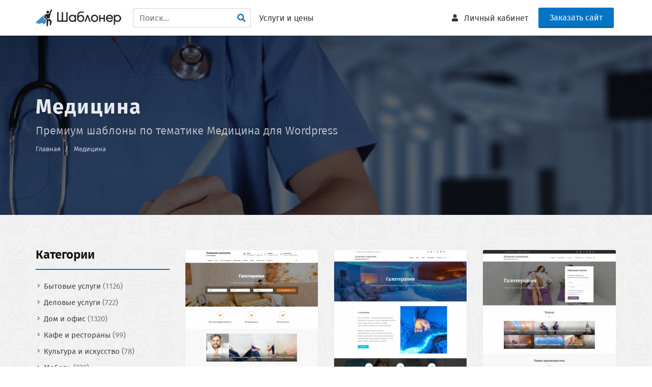

--- FILE ---
content_type: text/html; charset=UTF-8
request_url: https://shabloner.ru/theme/medicina_i_zdravoohranenie?
body_size: 47592
content:
<!DOCTYPE html>
<html dir="ltr">
<head>
	<!-- Заголовок
	============================================= -->
	<title>Шаблоны сайтов: Медицина для WordPress</title>

	<meta http-equiv="content-type" content="text/html; charset=utf-8" />
	
	<meta name="description" content="Премиум шаблоны по тематике Медицина для Wordpress">
    <meta name="keywords" content="Медицина Wordpress, шаблоны сайтов Медицина, шаблоны сайтов Медицина wordpress, Медицина вордпресс">

	<link rel="stylesheet" href="https://shabloner.ru/template2/css/bootstrap.min.css" type="text/css" />
	<link rel="stylesheet" href="https://shabloner.ru/template2/style.min.css" type="text/css" />
	<link rel="stylesheet" href="https://shabloner.ru/template2/css/animate.css" type="text/css" />
	<link href="https://shabloner.ru/template2/firasans/firasans.css" rel="stylesheet">
	<link rel="icon" href="https://shabloner.ru/favicon.ico" type="image/x-icon">
	<!-- Stylesheets
	============================================= -->
	
	<link rel="stylesheet" href="https://shabloner.ru/template2/css/dark.css" type="text/css" />
	<link rel="stylesheet" href="https://shabloner.ru/template2/css/font-icons.css" type="text/css" />
	<link rel="stylesheet" href="https://shabloner.ru/template2/css/magnific-popup.css" type="text/css" />

	<link rel="stylesheet" href="https://shabloner.ru/template2/one-page/css/et-line.css" type="text/css" />

	<link rel="stylesheet" href="https://shabloner.ru/template2/css/responsive.css" type="text/css" />
	<meta name="viewport" content="width=device-width, initial-scale=1" />

	<link rel="stylesheet" href="https://shabloner.ru/template2/css/colors.css" type="text/css" />

	<!-- Specific Stylesheet -->
	<link rel="stylesheet" href="https://shabloner.ru/template2/css/fonts.css" type="text/css" />
	<link rel="stylesheet" href="https://shabloner.ru/template2/demos/course/course.css" type="text/css" />
	
	<link rel="stylesheet" href="https://shabloner.ru/template2/plugins/jquery.fancybox-1.3.4/fancybox/jquery.fancybox-1.3.4.css" type="text/css" />
	<link rel="stylesheet" href="https://shabloner.ru/template2/shabloner.css" type="text/css" />


</head>

<body class="stretched no-transition"> <!--  -->

	<!-- Document Wrapper
	============================================= -->
	<div id="wrapper" class="clearfix">

		<!--
<div id="top-bar" class="center dark" style="background-color: #256ba5;">
	<p class="mb-0 text-white" style="font-size: 14px;">Holisticly cultivate multifunctional quality vectors after Mobile SDK.<a href="#" class="ml-2 font-primary font-weight-bold text-white"><u>Learn More</u> ›</a></p>
</div>
-->


	<!-- Header
		============================================= -->
		<header id="header" class="static-sticky ">

			<div id="header-wrap">

				<div class="container clearfix">

					<div id="primary-menu-trigger"><i class="icon-reorder"></i></div>

					<!-- Logo
					============================================= -->
					<div id="logo">
						<a href="/" class="standard-logo"><img style="height:70px" src="https://shabloner.ru/template2/images/logo.png" ></a>
						<a href="/" class="retina-logo"><img src="https://shabloner.ru/template2/images/logo_retina.png" ></a>
					</div>


					<nav id="primary-menu" class="left-menu" >

					<ul>
						<li class="nav-item" style="padding-top:16px;">
						<form id="search-top" action="/" method="get">
						<input type="input" name="search" class="form-control" value="" placeholder="Поиск...">
							
						</form>
						<i onclick="$('#search-top').submit()" style="position: absolute; top: 23px; right: 10px; " class="icon-search color pointer"></i>
						</li>
		<li class="nav-item">
	<a class="nav-link" href="/page/prices">Услуги и цены</a>
	</li>
		
						
						
					</ul>
					
					</nav>
	<!--<div class="phone-block" >
		<a class="tel-link" href="tel:+79160634235">+7 (916) 063-42-35</a>
	
		<div class="clearfix center" style="line-height: 1;">
		<small class="text-muted">Пн-Пт с 10:00 до 19:00 (МСК)</small>
		</div>
	
		<div class="callback clearfix center" >
		<small class=""><a href="#" onclick="modal_dialog_open('callback', 'page=%2Ftheme%2Fmedicina_i_zdravoohranenie%3F'); return false;">Обратный звонок</a></small>
		</div>
	
	</div>
	-->
	<div class="order-btn" style="">
	<a target="_blank" href="/quiz_site" class="button button-3d button-rounded bigger-100" style="font-size: 16px;" >Заказать сайт</a>
	</div>

	
	

					<!-- Primary Navigation
					============================================= -->
					<nav id="primary-menu">

						<ul>
	


						
						
	
	<li class="nav-item account-link">
	<a class="nav-link" href="/account"><i class="icon-user"></i><text> Личный кабинет</text></a>
	</li>
						

						</ul>




					</nav><!-- #primary-menu end -->
	
	
				</div>

			</div>

		</header><!-- #header end -->
	





		<!-- Content
		============================================= -->
		<section id="content" style="overflow: visible;">

			<div class="content-wrap nobottompadding notoppadding">
			
		
				<!-- Page Title
		============================================= -->
		<section id="page-title" class="page-title-parallax page-title-dark" style="background-image: url('/template2/images/cats/24066110539933152_e310.jpg'); background-size: cover; padding: 120px 0; background-position-y: center;"  >
<div class="overfill" style="background-color: rgba(0, 0, 0, 0.60);"></div>

			<div class="container clearfix">
				<h1 class="t700">Медицина</h1>
				<span>Премиум шаблоны по тематике Медицина для Wordpress</span>
				<ol class="breadcrumb themes mt-10">
									<li class="breadcrumb-item " >
					<a href="/">Главная</a>
					</li>
									<li class="breadcrumb-item active" aria-current="page">
					<a href="">Медицина</a>
					</li>
									
				</ol>
			</div>

		</section><!-- #page-title end -->



<div class="section notopmargin parallax nobottommargin" style="padding: 60px 0 60px; background-image: url('https://shabloner.ru/template2/demos/course/images/icon-pattern.jpg'); background-size: auto; background-repeat: repeat"  data-bottom-top="background-position:0px 100px;" data-top-bottom="background-position:0px -500px;">

	<div class="container">
		<div class="row">
			<div class="col-3 d-none d-lg-block">
				<div class="fancy-title title-bottom-border nobottommargin">
					<h3>Категории</h3>
				</div>	
				
<div class="widget widget_links themes_cats topmargin-xs">				
<ul class="">

<li class="nav-item ">
<a href="/theme/bytovye_uslugi_dosug_turizm">Бытовые услуги <span class="text-muted">(1126)</span></a>
</li>



<li class="nav-item ">
<a href="/theme/delovye_uslugi">Деловые услуги <span class="text-muted">(722)</span></a>
</li>



<li class="nav-item ">
<a href="/theme/bytovye_tovary_elektronika_tovary_dlya_ofisa">Дом и офис <span class="text-muted">(1320)</span></a>
</li>



<li class="nav-item ">
<a href="/theme/magaziny_predpriyatiya_torgovli_i_pitaniya">Кафе и рестораны <span class="text-muted">(99)</span></a>
</li>



<li class="nav-item ">
<a href="/theme/kultura">Культура и искусство <span class="text-muted">(78)</span></a>
</li>



<li class="nav-item ">
<a href="/theme/mebel">Мебель <span class="text-muted">(233)</span></a>
</li>



<li class="nav-item active">
<strong class="current_cat blue">Медицина <span class="">(132)</span></strong>
	<ul class="mt-10">
	        <li>
                <a href="/theme/biologicheski_aktivnye_dobavki">Биологически-активные добавки <span class="text-muted">(1)</span></a>
                </li>
            <li>
                <a href="/theme/galoterapiya">Галотерапия <span class="text-muted">(3)</span></a>
                </li>
            <li>
                <a href="/theme/ginekologicheskie_kliniki">Гинекологические клиники <span class="text-muted">(1)</span></a>
                </li>
            <li>
                <a href="/theme/zhenskie_konsultacii">Женские консультации, гинекология <span class="text-muted">(2)</span></a>
                </li>
            <li>
                <a href="/theme/korrektsiya_vesa">Коррекция веса <span class="text-muted">(1)</span></a>
                </li>
            <li>
                <a href="/theme/korrektsiya_zreniya_i_lechenie_oftalmologicheskih_zabolevaniy">Коррекция зрения и лечение офтальмологических заболеваний <span class="text-muted">(2)</span></a>
                </li>
            <li>
                <a href="/theme/manualnaya_terapiya">Мануальная терапия <span class="text-muted">(3)</span></a>
                </li>
            <li>
                <a href="/theme/medicinskie_uslugi">Медицинские услуги, центры, больницы <span class="text-muted">(33)</span></a>
                </li>
            <li>
                <a href="/theme/meditsinskoe_oborudovanie_instrumenty_rashodnye_materialy">Медицинское оборудование, инструменты, расходные материалы <span class="text-muted">(12)</span></a>
                </li>
            <li>
                <a href="/theme/medicinskoe_oborudovanie_lekarstva_optika">Оптика <span class="text-muted">(4)</span></a>
                </li>
            <li>
                <a href="/theme/patronajnye_uslugi">Патронажные услуги <span class="text-muted">(4)</span></a>
                </li>
            <li>
                <a href="/theme/plasticheskaya_hirurgiya">Пластическая хирургия <span class="text-muted">(1)</span></a>
                </li>
            <li>
                <a href="/theme/psihologicheskaya_i_meditsinskaya_pomosch_v_izbavlenii_ot_zavisimostey">Помощь в избавлении от зависимостей <span class="text-muted">(1)</span></a>
                </li>
            <li>
                <a href="/theme/uslugi_psihologa">Психологическое консультирование <span class="text-muted">(16)</span></a>
                </li>
            <li>
                <a href="/theme/reabilitatsionnye_tsentry">Реабилитационные центры <span class="text-muted">(1)</span></a>
                </li>
            <li>
                <a href="/theme/sanatorii_profilaktorii">Санатории, профилактории <span class="text-muted">(1)</span></a>
                </li>
            <li>
                <a href="/theme/stomatologicheskoe_oborudovanie_i_materialy">Стоматологическое оборудование и материалы <span class="text-muted">(1)</span></a>
                </li>
            <li>
                <a href="/theme/stomatologicheskie_kliniki">Стоматология <span class="text-muted">(32)</span></a>
                </li>
            <li>
                <a href="/theme/tatu_salony_i_tatuirovki">Тату-салоны и татуировки <span class="text-muted">(6)</span></a>
                </li>
            <li>
                <a href="/theme/uslugi_logopeda">Услуги логопеда <span class="text-muted">(3)</span></a>
                </li>
            <li>
                <a href="/theme/tsentry_alternativnoy_meditsiny">Центры альтернативной медицины <span class="text-muted">(3)</span></a>
                </li>
            <li>
                <a href="/theme/tsentry_planirovaniya_semi">Центры планирования семьи <span class="text-muted">(1)</span></a>
                </li>
        </ul>
</li>



<li class="nav-item ">
<a href="/theme/obrazovanie_kursy">Образование <span class="text-muted">(94)</span></a>
</li>



<li class="nav-item ">
<a href="/theme/organy_vlasti_zhkh_obschestvennye_i_dr_organizacii_hozyaistva">Общество и государство <span class="text-muted">(47)</span></a>
</li>



<li class="nav-item ">
<a href="/theme/odezhda_obuv_bele_tkani_kovry">Одежда и обувь <span class="text-muted">(372)</span></a>
</li>



<li class="nav-item ">
<a href="/theme/prodovolstvennye_tovary">Продовольственные товары <span class="text-muted">(201)</span></a>
</li>



<li class="nav-item ">
<a href="/theme/promyshlennost">Промышленность <span class="text-muted">(320)</span></a>
</li>



<li class="nav-item ">
<a href="/theme/svyaz_informaciya_smi">Связь, информация, IT <span class="text-muted">(20)</span></a>
</li>



<li class="nav-item ">
<a href="/theme/sport">Спорт и туризм <span class="text-muted">(421)</span></a>
</li>



<li class="nav-item ">
<a href="/theme/stroitelstvo_stroimaterialy">Строительство <span class="text-muted">(1108)</span></a>
</li>



<li class="nav-item ">
<a href="/theme/transport_i_uslugi">Транспорт <span class="text-muted">(521)</span></a>
</li>


</ul>				
				
</div>
			</div>
			
			<div class="col-12 col-lg-9 ">

		<div class="row mt-2">
			
			<!-- Template
============================================= -->
<div class="col-md-4 mb-5">
	<div class="card course-card hover-effect noborder">
		<a href="https://shabloner.ru/service/290-shablon-saita-galoterapiia-dlia-wordpress"><img class="card-img-top" data-src="https://shabloner.ru/img/312/290.jpg" ></a>
		<div class="card-body">
			<h4 class="card-title t700 mb-2"><a href="https://shabloner.ru/service/290-shablon-saita-galoterapiia-dlia-wordpress">Галотерапия</a></h4>
			<!--<p class="mb-2 card-title-sub uppercase t400 ls1"><a href="#" class="text-black-50">Language</a></p>-->
			<div class=" "><i class="icon-wordpress blue"></i> WordPress <span class="text-danger">#290</span></div>
			<!--<p class="card-text text-black-50 mb-1"></p>-->
		</div>
		<div class="card-footer py-3 d-flex justify-content-between align-items-center bg-white ">
			<div class="bigger-140 template-price t700">3 500 <small>&#8381;</small></div>
			<a href="http://290.wp.shabloner.ru" target="_blank" class="button button-rounded button-3d button-small position-relative">ДЕМО</a>
		</div>
	</div>
</div>
<!-- Template
============================================= -->
<div class="col-md-4 mb-5">
	<div class="card course-card hover-effect noborder">
		<a href="https://shabloner.ru/service/5278-shablon-saita-galoterapiia-dlia-wordpress"><img class="card-img-top" data-src="https://shabloner.ru/img/312/5278.jpg" ></a>
		<div class="card-body">
			<h4 class="card-title t700 mb-2"><a href="https://shabloner.ru/service/5278-shablon-saita-galoterapiia-dlia-wordpress">Галотерапия</a></h4>
			<!--<p class="mb-2 card-title-sub uppercase t400 ls1"><a href="#" class="text-black-50">Language</a></p>-->
			<div class=" "><i class="icon-wordpress blue"></i> WordPress <span class="text-danger">#5278</span></div>
			<!--<p class="card-text text-black-50 mb-1"></p>-->
		</div>
		<div class="card-footer py-3 d-flex justify-content-between align-items-center bg-white ">
			<div class="bigger-140 template-price t700">3 500 <small>&#8381;</small></div>
			<a href="http://5278.wp.shabloner.ru" target="_blank" class="button button-rounded button-3d button-small position-relative">ДЕМО</a>
		</div>
	</div>
</div>
<!-- Template
============================================= -->
<div class="col-md-4 mb-5">
	<div class="card course-card hover-effect noborder">
		<a href="https://shabloner.ru/service/291-shablon-saita-galoterapiia-dlia-wordpress"><img class="card-img-top" data-src="https://shabloner.ru/img/312/291.jpg" ></a>
		<div class="card-body">
			<h4 class="card-title t700 mb-2"><a href="https://shabloner.ru/service/291-shablon-saita-galoterapiia-dlia-wordpress">Галотерапия</a></h4>
			<!--<p class="mb-2 card-title-sub uppercase t400 ls1"><a href="#" class="text-black-50">Language</a></p>-->
			<div class=" "><i class="icon-wordpress blue"></i> WordPress <span class="text-danger">#291</span></div>
			<!--<p class="card-text text-black-50 mb-1"></p>-->
		</div>
		<div class="card-footer py-3 d-flex justify-content-between align-items-center bg-white ">
			<div class="bigger-140 template-price t700">3 500 <small>&#8381;</small></div>
			<a href="http://291.wp.shabloner.ru" target="_blank" class="button button-rounded button-3d button-small position-relative">ДЕМО</a>
		</div>
	</div>
</div>
<!-- Template
============================================= -->
<div class="col-md-4 mb-5">
	<div class="card course-card hover-effect noborder">
		<a href="https://shabloner.ru/service/292-shablon-saita-zhenskaia-klinika-dlia-wordpress"><img class="card-img-top" data-src="https://shabloner.ru/img/312/292.jpg" ></a>
		<div class="card-body">
			<h4 class="card-title t700 mb-2"><a href="https://shabloner.ru/service/292-shablon-saita-zhenskaia-klinika-dlia-wordpress">Женская клиника</a></h4>
			<!--<p class="mb-2 card-title-sub uppercase t400 ls1"><a href="#" class="text-black-50">Language</a></p>-->
			<div class=" "><i class="icon-wordpress blue"></i> WordPress <span class="text-danger">#292</span></div>
			<!--<p class="card-text text-black-50 mb-1"></p>-->
		</div>
		<div class="card-footer py-3 d-flex justify-content-between align-items-center bg-white ">
			<div class="bigger-140 template-price t700">3 500 <small>&#8381;</small></div>
			<a href="http://292.wp.shabloner.ru" target="_blank" class="button button-rounded button-3d button-small position-relative">ДЕМО</a>
		</div>
	</div>
</div>
<!-- Template
============================================= -->
<div class="col-md-4 mb-5">
	<div class="card course-card hover-effect noborder">
		<a href="https://shabloner.ru/service/269-shablon-saita-zhenskaia-klinika-dlia-wordpress"><img class="card-img-top" data-src="https://shabloner.ru/img/312/269.jpg" ></a>
		<div class="card-body">
			<h4 class="card-title t700 mb-2"><a href="https://shabloner.ru/service/269-shablon-saita-zhenskaia-klinika-dlia-wordpress">Женская клиника</a></h4>
			<!--<p class="mb-2 card-title-sub uppercase t400 ls1"><a href="#" class="text-black-50">Language</a></p>-->
			<div class=" "><i class="icon-wordpress blue"></i> WordPress <span class="text-danger">#269</span></div>
			<!--<p class="card-text text-black-50 mb-1"></p>-->
		</div>
		<div class="card-footer py-3 d-flex justify-content-between align-items-center bg-white ">
			<div class="bigger-140 template-price t700">3 500 <small>&#8381;</small></div>
			<a href="http://269.wp.shabloner.ru" target="_blank" class="button button-rounded button-3d button-small position-relative">ДЕМО</a>
		</div>
	</div>
</div>
<!-- Template
============================================= -->
<div class="col-md-4 mb-5">
	<div class="card course-card hover-effect noborder">
		<a href="https://shabloner.ru/service/268-shablon-saita-zhenskaia-klinika-dlia-wordpress"><img class="card-img-top" data-src="https://shabloner.ru/img/312/268.jpg" ></a>
		<div class="card-body">
			<h4 class="card-title t700 mb-2"><a href="https://shabloner.ru/service/268-shablon-saita-zhenskaia-klinika-dlia-wordpress">Женская клиника</a></h4>
			<!--<p class="mb-2 card-title-sub uppercase t400 ls1"><a href="#" class="text-black-50">Language</a></p>-->
			<div class=" "><i class="icon-wordpress blue"></i> WordPress <span class="text-danger">#268</span></div>
			<!--<p class="card-text text-black-50 mb-1"></p>-->
		</div>
		<div class="card-footer py-3 d-flex justify-content-between align-items-center bg-white ">
			<div class="bigger-140 template-price t700">3 500 <small>&#8381;</small></div>
			<a href="http://268.wp.shabloner.ru" target="_blank" class="button button-rounded button-3d button-small position-relative">ДЕМО</a>
		</div>
	</div>
</div>
<!-- Template
============================================= -->
<div class="col-md-4 mb-5">
	<div class="card course-card hover-effect noborder">
		<a href="https://shabloner.ru/service/267-shablon-saita-sait-vracha-dietologa-dlia-wordpress"><img class="card-img-top" data-src="https://shabloner.ru/img/312/267.jpg" ></a>
		<div class="card-body">
			<h4 class="card-title t700 mb-2"><a href="https://shabloner.ru/service/267-shablon-saita-sait-vracha-dietologa-dlia-wordpress">Сайт врача-диетолога</a></h4>
			<!--<p class="mb-2 card-title-sub uppercase t400 ls1"><a href="#" class="text-black-50">Language</a></p>-->
			<div class=" "><i class="icon-wordpress blue"></i> WordPress <span class="text-danger">#267</span></div>
			<!--<p class="card-text text-black-50 mb-1"></p>-->
		</div>
		<div class="card-footer py-3 d-flex justify-content-between align-items-center bg-white ">
			<div class="bigger-140 template-price t700">3 500 <small>&#8381;</small></div>
			<a href="http://267.wp.shabloner.ru" target="_blank" class="button button-rounded button-3d button-small position-relative">ДЕМО</a>
		</div>
	</div>
</div>
<!-- Template
============================================= -->
<div class="col-md-4 mb-5">
	<div class="card course-card hover-effect noborder">
		<a href="https://shabloner.ru/service/293-shablon-saita-oftalmologicheskaia-klinika-korrekciia-zreniia-dlia-wordpress"><img class="card-img-top" data-src="https://shabloner.ru/img/312/293.jpg" ></a>
		<div class="card-body">
			<h4 class="card-title t700 mb-2"><a href="https://shabloner.ru/service/293-shablon-saita-oftalmologicheskaia-klinika-korrekciia-zreniia-dlia-wordpress">Офтальмологическая клиника, коррекция зрения</a></h4>
			<!--<p class="mb-2 card-title-sub uppercase t400 ls1"><a href="#" class="text-black-50">Language</a></p>-->
			<div class=" "><i class="icon-wordpress blue"></i> WordPress <span class="text-danger">#293</span></div>
			<!--<p class="card-text text-black-50 mb-1"></p>-->
		</div>
		<div class="card-footer py-3 d-flex justify-content-between align-items-center bg-white ">
			<div class="bigger-140 template-price t700">3 500 <small>&#8381;</small></div>
			<a href="http://293.wp.shabloner.ru" target="_blank" class="button button-rounded button-3d button-small position-relative">ДЕМО</a>
		</div>
	</div>
</div>
<!-- Template
============================================= -->
<div class="col-md-4 mb-5">
	<div class="card course-card hover-effect noborder">
		<a href="https://shabloner.ru/service/294-shablon-saita-korrekciia-zreniia-i-lechenie-oftalmologicheskih-zabolevanii-dlia-wordpress"><img class="card-img-top" data-src="https://shabloner.ru/img/312/294.jpg" ></a>
		<div class="card-body">
			<h4 class="card-title t700 mb-2"><a href="https://shabloner.ru/service/294-shablon-saita-korrekciia-zreniia-i-lechenie-oftalmologicheskih-zabolevanii-dlia-wordpress">Коррекция зрения и лечение офтальмологических заболеваний</a></h4>
			<!--<p class="mb-2 card-title-sub uppercase t400 ls1"><a href="#" class="text-black-50">Language</a></p>-->
			<div class=" "><i class="icon-wordpress blue"></i> WordPress <span class="text-danger">#294</span></div>
			<!--<p class="card-text text-black-50 mb-1"></p>-->
		</div>
		<div class="card-footer py-3 d-flex justify-content-between align-items-center bg-white ">
			<div class="bigger-140 template-price t700">3 500 <small>&#8381;</small></div>
			<a href="http://294.wp.shabloner.ru" target="_blank" class="button button-rounded button-3d button-small position-relative">ДЕМО</a>
		</div>
	</div>
</div>
<!-- Template
============================================= -->
<div class="col-md-4 mb-5">
	<div class="card course-card hover-effect noborder">
		<a href="https://shabloner.ru/service/288-shablon-saita-manualnaia-terapiia-dlia-wordpress"><img class="card-img-top" data-src="https://shabloner.ru/img/312/288.jpg" ></a>
		<div class="card-body">
			<h4 class="card-title t700 mb-2"><a href="https://shabloner.ru/service/288-shablon-saita-manualnaia-terapiia-dlia-wordpress">Мануальная терапия</a></h4>
			<!--<p class="mb-2 card-title-sub uppercase t400 ls1"><a href="#" class="text-black-50">Language</a></p>-->
			<div class=" "><i class="icon-wordpress blue"></i> WordPress <span class="text-danger">#288</span></div>
			<!--<p class="card-text text-black-50 mb-1"></p>-->
		</div>
		<div class="card-footer py-3 d-flex justify-content-between align-items-center bg-white ">
			<div class="bigger-140 template-price t700">3 500 <small>&#8381;</small></div>
			<a href="http://288.wp.shabloner.ru" target="_blank" class="button button-rounded button-3d button-small position-relative">ДЕМО</a>
		</div>
	</div>
</div>
<!-- Template
============================================= -->
<div class="col-md-4 mb-5">
	<div class="card course-card hover-effect noborder">
		<a href="https://shabloner.ru/service/289-shablon-saita-manualnaia-terapiia-dlia-wordpress"><img class="card-img-top" data-src="https://shabloner.ru/img/312/289.jpg" ></a>
		<div class="card-body">
			<h4 class="card-title t700 mb-2"><a href="https://shabloner.ru/service/289-shablon-saita-manualnaia-terapiia-dlia-wordpress">Мануальная терапия</a></h4>
			<!--<p class="mb-2 card-title-sub uppercase t400 ls1"><a href="#" class="text-black-50">Language</a></p>-->
			<div class=" "><i class="icon-wordpress blue"></i> WordPress <span class="text-danger">#289</span></div>
			<!--<p class="card-text text-black-50 mb-1"></p>-->
		</div>
		<div class="card-footer py-3 d-flex justify-content-between align-items-center bg-white ">
			<div class="bigger-140 template-price t700">3 500 <small>&#8381;</small></div>
			<a href="http://289.wp.shabloner.ru" target="_blank" class="button button-rounded button-3d button-small position-relative">ДЕМО</a>
		</div>
	</div>
</div>
<!-- Template
============================================= -->
<div class="col-md-4 mb-5">
	<div class="card course-card hover-effect noborder">
		<a href="https://shabloner.ru/service/5288-shablon-saita-manualnaia-terapiia-dlia-wordpress"><img class="card-img-top" data-src="https://shabloner.ru/img/312/5288.jpg" ></a>
		<div class="card-body">
			<h4 class="card-title t700 mb-2"><a href="https://shabloner.ru/service/5288-shablon-saita-manualnaia-terapiia-dlia-wordpress">Мануальная терапия</a></h4>
			<!--<p class="mb-2 card-title-sub uppercase t400 ls1"><a href="#" class="text-black-50">Language</a></p>-->
			<div class=" "><i class="icon-wordpress blue"></i> WordPress <span class="text-danger">#5288</span></div>
			<!--<p class="card-text text-black-50 mb-1"></p>-->
		</div>
		<div class="card-footer py-3 d-flex justify-content-between align-items-center bg-white ">
			<div class="bigger-140 template-price t700">3 500 <small>&#8381;</small></div>
			<a href="http://5288.wp.shabloner.ru" target="_blank" class="button button-rounded button-3d button-small position-relative">ДЕМО</a>
		</div>
	</div>
</div>
<!-- Template
============================================= -->
<div class="col-md-4 mb-5">
	<div class="card course-card hover-effect noborder">
		<a href="https://shabloner.ru/service/5289-shablon-saita-mnogoprofilnyi-medicinskii-centr-dlia-wordpress"><img class="card-img-top" data-src="https://shabloner.ru/img/312/5289.jpg" ></a>
		<div class="card-body">
			<h4 class="card-title t700 mb-2"><a href="https://shabloner.ru/service/5289-shablon-saita-mnogoprofilnyi-medicinskii-centr-dlia-wordpress">Многопрофильный медицинский центр</a></h4>
			<!--<p class="mb-2 card-title-sub uppercase t400 ls1"><a href="#" class="text-black-50">Language</a></p>-->
			<div class=" "><i class="icon-wordpress blue"></i> WordPress <span class="text-danger">#5289</span></div>
			<!--<p class="card-text text-black-50 mb-1"></p>-->
		</div>
		<div class="card-footer py-3 d-flex justify-content-between align-items-center bg-white ">
			<div class="bigger-140 template-price t700">3 500 <small>&#8381;</small></div>
			<a href="http://5289.wp.shabloner.ru" target="_blank" class="button button-rounded button-3d button-small position-relative">ДЕМО</a>
		</div>
	</div>
</div>
<!-- Template
============================================= -->
<div class="col-md-4 mb-5">
	<div class="card course-card hover-effect noborder">
		<a href="https://shabloner.ru/service/273-shablon-saita-medicinskie-uslugi-dlia-wordpress"><img class="card-img-top" data-src="https://shabloner.ru/img/312/273.jpg" ></a>
		<div class="card-body">
			<h4 class="card-title t700 mb-2"><a href="https://shabloner.ru/service/273-shablon-saita-medicinskie-uslugi-dlia-wordpress">Медицинские услуги</a></h4>
			<!--<p class="mb-2 card-title-sub uppercase t400 ls1"><a href="#" class="text-black-50">Language</a></p>-->
			<div class=" "><i class="icon-wordpress blue"></i> WordPress <span class="text-danger">#273</span></div>
			<!--<p class="card-text text-black-50 mb-1"></p>-->
		</div>
		<div class="card-footer py-3 d-flex justify-content-between align-items-center bg-white ">
			<div class="bigger-140 template-price t700">3 500 <small>&#8381;</small></div>
			<a href="http://273.wp.shabloner.ru" target="_blank" class="button button-rounded button-3d button-small position-relative">ДЕМО</a>
		</div>
	</div>
</div>
<!-- Template
============================================= -->
<div class="col-md-4 mb-5">
	<div class="card course-card hover-effect noborder">
		<a href="https://shabloner.ru/service/5291-shablon-saita-mnogoprofilnyi-medicinskii-centr-dlia-wordpress"><img class="card-img-top" data-src="https://shabloner.ru/img/312/5291.jpg" ></a>
		<div class="card-body">
			<h4 class="card-title t700 mb-2"><a href="https://shabloner.ru/service/5291-shablon-saita-mnogoprofilnyi-medicinskii-centr-dlia-wordpress">Многопрофильный медицинский центр</a></h4>
			<!--<p class="mb-2 card-title-sub uppercase t400 ls1"><a href="#" class="text-black-50">Language</a></p>-->
			<div class=" "><i class="icon-wordpress blue"></i> WordPress <span class="text-danger">#5291</span></div>
			<!--<p class="card-text text-black-50 mb-1"></p>-->
		</div>
		<div class="card-footer py-3 d-flex justify-content-between align-items-center bg-white ">
			<div class="bigger-140 template-price t700">3 500 <small>&#8381;</small></div>
			<a href="http://5291.wp.shabloner.ru" target="_blank" class="button button-rounded button-3d button-small position-relative">ДЕМО</a>
		</div>
	</div>
</div>
<!-- Template
============================================= -->
<div class="col-md-4 mb-5">
	<div class="card course-card hover-effect noborder">
		<a href="https://shabloner.ru/service/274-shablon-saita-medicinskii-centr-dlia-wordpress"><img class="card-img-top" data-src="https://shabloner.ru/img/312/274.jpg" ></a>
		<div class="card-body">
			<h4 class="card-title t700 mb-2"><a href="https://shabloner.ru/service/274-shablon-saita-medicinskii-centr-dlia-wordpress">Медицинский центр</a></h4>
			<!--<p class="mb-2 card-title-sub uppercase t400 ls1"><a href="#" class="text-black-50">Language</a></p>-->
			<div class=" "><i class="icon-wordpress blue"></i> WordPress <span class="text-danger">#274</span></div>
			<!--<p class="card-text text-black-50 mb-1"></p>-->
		</div>
		<div class="card-footer py-3 d-flex justify-content-between align-items-center bg-white ">
			<div class="bigger-140 template-price t700">3 500 <small>&#8381;</small></div>
			<a href="http://274.wp.shabloner.ru" target="_blank" class="button button-rounded button-3d button-small position-relative">ДЕМО</a>
		</div>
	</div>
</div>
<!-- Template
============================================= -->
<div class="col-md-4 mb-5">
	<div class="card course-card hover-effect noborder">
		<a href="https://shabloner.ru/service/275-shablon-saita-medosmotry-i-medkomissii-dlia-wordpress"><img class="card-img-top" data-src="https://shabloner.ru/img/312/275.jpg" ></a>
		<div class="card-body">
			<h4 class="card-title t700 mb-2"><a href="https://shabloner.ru/service/275-shablon-saita-medosmotry-i-medkomissii-dlia-wordpress">Медосмотры и медкомиссии</a></h4>
			<!--<p class="mb-2 card-title-sub uppercase t400 ls1"><a href="#" class="text-black-50">Language</a></p>-->
			<div class=" "><i class="icon-wordpress blue"></i> WordPress <span class="text-danger">#275</span></div>
			<!--<p class="card-text text-black-50 mb-1"></p>-->
		</div>
		<div class="card-footer py-3 d-flex justify-content-between align-items-center bg-white ">
			<div class="bigger-140 template-price t700">3 500 <small>&#8381;</small></div>
			<a href="http://275.wp.shabloner.ru" target="_blank" class="button button-rounded button-3d button-small position-relative">ДЕМО</a>
		</div>
	</div>
</div>
<!-- Template
============================================= -->
<div class="col-md-4 mb-5">
	<div class="card course-card hover-effect noborder">
		<a href="https://shabloner.ru/service/276-shablon-saita-medicinskie-uslugi-dlia-wordpress"><img class="card-img-top" data-src="https://shabloner.ru/img/312/276.jpg" ></a>
		<div class="card-body">
			<h4 class="card-title t700 mb-2"><a href="https://shabloner.ru/service/276-shablon-saita-medicinskie-uslugi-dlia-wordpress">Медицинские услуги</a></h4>
			<!--<p class="mb-2 card-title-sub uppercase t400 ls1"><a href="#" class="text-black-50">Language</a></p>-->
			<div class=" "><i class="icon-wordpress blue"></i> WordPress <span class="text-danger">#276</span></div>
			<!--<p class="card-text text-black-50 mb-1"></p>-->
		</div>
		<div class="card-footer py-3 d-flex justify-content-between align-items-center bg-white ">
			<div class="bigger-140 template-price t700">3 500 <small>&#8381;</small></div>
			<a href="http://276.wp.shabloner.ru" target="_blank" class="button button-rounded button-3d button-small position-relative">ДЕМО</a>
		</div>
	</div>
</div>
<!-- Template
============================================= -->
<div class="col-md-4 mb-5">
	<div class="card course-card hover-effect noborder">
		<a href="https://shabloner.ru/service/5295-shablon-saita-medicinskie-uslugi-centry-bolnicy-dlia-wordpress"><img class="card-img-top" data-src="https://shabloner.ru/img/312/5295.jpg" ></a>
		<div class="card-body">
			<h4 class="card-title t700 mb-2"><a href="https://shabloner.ru/service/5295-shablon-saita-medicinskie-uslugi-centry-bolnicy-dlia-wordpress">Медицинские услуги, центры, больницы</a></h4>
			<!--<p class="mb-2 card-title-sub uppercase t400 ls1"><a href="#" class="text-black-50">Language</a></p>-->
			<div class=" "><i class="icon-wordpress blue"></i> WordPress <span class="text-danger">#5295</span></div>
			<!--<p class="card-text text-black-50 mb-1"></p>-->
		</div>
		<div class="card-footer py-3 d-flex justify-content-between align-items-center bg-white ">
			<div class="bigger-140 template-price t700">3 500 <small>&#8381;</small></div>
			<a href="http://5295.wp.shabloner.ru" target="_blank" class="button button-rounded button-3d button-small position-relative">ДЕМО</a>
		</div>
	</div>
</div>
<!-- Template
============================================= -->
<div class="col-md-4 mb-5">
	<div class="card course-card hover-effect noborder">
		<a href="https://shabloner.ru/service/5296-shablon-saita-medicinskie-uslugi-centry-bolnicy-dlia-wordpress"><img class="card-img-top" data-src="https://shabloner.ru/img/312/5296.jpg" ></a>
		<div class="card-body">
			<h4 class="card-title t700 mb-2"><a href="https://shabloner.ru/service/5296-shablon-saita-medicinskie-uslugi-centry-bolnicy-dlia-wordpress">Медицинские услуги, центры, больницы</a></h4>
			<!--<p class="mb-2 card-title-sub uppercase t400 ls1"><a href="#" class="text-black-50">Language</a></p>-->
			<div class=" "><i class="icon-wordpress blue"></i> WordPress <span class="text-danger">#5296</span></div>
			<!--<p class="card-text text-black-50 mb-1"></p>-->
		</div>
		<div class="card-footer py-3 d-flex justify-content-between align-items-center bg-white ">
			<div class="bigger-140 template-price t700">3 500 <small>&#8381;</small></div>
			<a href="http://5296.wp.shabloner.ru" target="_blank" class="button button-rounded button-3d button-small position-relative">ДЕМО</a>
		</div>
	</div>
</div>
<!-- Template
============================================= -->
<div class="col-md-4 mb-5">
	<div class="card course-card hover-effect noborder">
		<a href="https://shabloner.ru/service/5297-shablon-saita-medicinskie-uslugi-centry-bolnicy-dlia-wordpress"><img class="card-img-top" data-src="https://shabloner.ru/img/312/5297.jpg" ></a>
		<div class="card-body">
			<h4 class="card-title t700 mb-2"><a href="https://shabloner.ru/service/5297-shablon-saita-medicinskie-uslugi-centry-bolnicy-dlia-wordpress">Медицинские услуги, центры, больницы</a></h4>
			<!--<p class="mb-2 card-title-sub uppercase t400 ls1"><a href="#" class="text-black-50">Language</a></p>-->
			<div class=" "><i class="icon-wordpress blue"></i> WordPress <span class="text-danger">#5297</span></div>
			<!--<p class="card-text text-black-50 mb-1"></p>-->
		</div>
		<div class="card-footer py-3 d-flex justify-content-between align-items-center bg-white ">
			<div class="bigger-140 template-price t700">3 500 <small>&#8381;</small></div>
			<a href="http://5297.wp.shabloner.ru" target="_blank" class="button button-rounded button-3d button-small position-relative">ДЕМО</a>
		</div>
	</div>
</div>
			
		</div>
		
		<ul class="center pagination pagination-rounded justify-content-center nobottommargin"><li class="page-item disabled"><a href="/theme/medicina_i_zdravoohranenie?" class="page-link">&lt;&lt;</a></li>
<li class="page-item  disabled"><a href="/theme/medicina_i_zdravoohranenie?page=1" class="page-link">Назад</a></li><li class="page-item active"><a href="/theme/medicina_i_zdravoohranenie?page=1" class="page-link">1</a></li>
<li class="page-item "><a href="/theme/medicina_i_zdravoohranenie?page=2" class="page-link">2</a></li>
<li class="page-item "><a href="/theme/medicina_i_zdravoohranenie?page=3" class="page-link">3</a></li>
<li class="page-item "><a href="/theme/medicina_i_zdravoohranenie?page=4" class="page-link">4</a></li>
<li class="page-item "><a href="/theme/medicina_i_zdravoohranenie?page=5" class="page-link">5</a></li>
<li class="page-item "><a href="/theme/medicina_i_zdravoohranenie?page=6" class="page-link">6</a></li>
<li class="page-item "><a href="/theme/medicina_i_zdravoohranenie?page=7" class="page-link">7</a></li>
<li class="page-item "><a href="/theme/medicina_i_zdravoohranenie?page=2" class="page-link">Вперед</a></li><li class="page-item "><a href="/theme/medicina_i_zdravoohranenie?page=7" class="page-link">&gt;&gt;</a></li>
<li>&nbsp;</li></ul>			
			
			
			</div>
			
		</div>

	</div>
	
</div>


			</div>

		</section><!-- #content end -->

		<!-- Footer
		============================================= -->
<footer id="footer" class="dark">

			<div class="container">

				<!-- Footer Widgets
				============================================= -->
				<div class="footer-widgets-wrap clearfix">

						<div class="col_one_fourth">
							<noindex>
							<div class="widget clearfix">

								<img src="https://shabloner.ru/template2/images/logo_bottom.png" alt="" class="footer-logo">

								<p>Магазин тем для WordPress на русском.</p>

								<div style="">
								<!-- background: url('images/world-map.png') no-repeat center center; background-size: 100%; 
									<strong>Техподдержка:</strong> support@-->
								</div>

							</div>
							</noindex>
							
							<div class="row topmargin-sm">

								<div class="col-lg-6 ">
									<div class="bottom_numbers">6 800</div>
									<h5 class="nobottommargin notopmargin t400">Шаблонов</h5>
								</div>

								<div class="col-lg-6 bottommargin-sm">
									<div class=" bottom_numbers">700</div>
									<h5 class="nobottommargin notopmargin t400">Категорий</h5>
								</div>
							</div>
							
							

						</div>

						<div class="col_one_fourth">

							<div class="widget widget_links clearfix">

								<h4>Информация</h4>
																<ul>
																		<li><a href="https://shabloner.ru/page/contacts">Контакты</a></li>
																		<li><a href="https://shabloner.ru/page/portfolio">Примеры работ</a></li>
																		<li><a href="https://shabloner.ru/catalog">Готовые сайты</a></li>
																		<li><a href="https://shabloner.ru/support/ustanovka-temy">Инструкция</a></li>
																		<li><a href="https://shabloner.ru/page/discount">Система скидок</a></li>
																		<li><a href="https://shabloner.ru/page/oferta">Пользовательское соглашение</a></li>
																		<li><a href="https://shabloner.ru/page/privacy_policy">Политика конфиденциальности</a></li>
																		<li><a href="https://shabloner.ru/cats">Подборки</a></li>
																		<li><a href="https://shabloner.ru/map_sites">Карта сайта</a></li>
																		<li><a href="https://shabloner.ru/questions">Вопросы и ответы</a></li>
																	</ul>

							</div>

						</div>
												<style>
						.cetner {
							text-align: center;
						}
						
						</style>

						<noindex>
						
						<div class="col_one_fourth ">
						<div class="widget clearfix" style="margin-bottom: -20px;">
								<h4>Контакты</h4>
							
							<div class=" ">

							<div class=" icons_block">
							    <div class="socials_list">
							    <table>
								<!--<tr>
								    <td class="cetner"><i class="icon-phone "></i></td>
    								<td>&nbsp;&nbsp;+7 (916) 063-42-35</td>
								</tr>
								
								<tr data-toggle="tooltip" title="Telegram" >
								    <td class="cetner"><i class="icon-telegram "></i></td>
    								<td>&nbsp;&nbsp;<a href="https://tlgg.ru/shabloner">shabloner</a></td>
								</tr>-->
								
								
								
								<tr>
								    <td class="cetner"><i class="icon-line-mail "></i></td>
    								<td>&nbsp;&nbsp;<a target="_blank" href="mailto:mail@shabloner.ru">mail@shabloner.ru</a></td>
								</tr>
								
								
								
							    </table>
							    </div>
							</div>

							</div>

						</div>
						<div class="widget clearfix" style="margin-bottom: -20px;">
								<h4>Подписывайтесь</h4>
							
							<div class="row ">

								<div class="col-lg-12 clearfix ">
									<a target="_blank" href="https://vk.com/shabloner" class="social-icon si-dark si-colored si-vk nobottommargin" style="margin-right: 10px;">
										<i class="icon-vk"></i>
										<i class="icon-vk"></i>
									</a>
									<a target="_blank" href="https://vk.com/shabloner"><small style="display: block; margin-top: 3px;"><strong>Мы</strong><br>Вконтакте</small></a>
								</div>
								<div class="col-lg-12 clearfix topmargin-sm">
									<a target="_blank" href="https://www.youtube.com/channel/UC2bUfsDisrIn9zaSS0czjGw" class="social-icon si-dark si-colored si-youtube nobottommargin" style="margin-right: 10px;">
										<i class="icon-youtube"></i>
										<i class="icon-youtube"></i>
									</a>
									<a href="https://www.youtube.com/channel/UC2bUfsDisrIn9zaSS0czjGw"><small style="display: block; margin-top: 3px;"><strong>Мы</strong><br>на YouTube</small></a>
								</div>

							</div>


						</div>
							
							

						</div>
						</noindex>
					
					<noindex>
					<div class="col_one_fourth col_last">


						<div class="widget clearfix " >
								<h4>Мы принимаем</h4>
							
							<div class="topmargin-sm">
								<div class=""> 
								  <img src="https://shabloner.ru/template2/images/payments.png" border="0">
								</div>
								
							
								
								<div class="topmargin-sm">   
								<img title="Paymaster" src="https://shabloner.ru/template2/images/beznal.png">
								</div>
								
								
							</div>
						
							<noindex>
							<div class="topmargin-sm">
							<p>
							ИП Хрипачев В.В.<br>
							ОГРН: 313774601500252<br>
							ИНН: 772497881150
							</p>
							</div>
							</noindex>
							

						</div>

					</div>
					</noindex>
				</div><!-- .footer-widgets-wrap end -->

			</div>

			<!-- Copyrights
			============================================= -->
			<div id="copyrights">

				<div class="container clearfix center">

				<span class="">
				Шаблонер © 2018-2026 | Все права защищены
				
				</span>

				</div>

			</div><!-- #copyrights end -->

		</footer>		<!-- BEGIN JIVOSITE CODE {literal} -->
<script type='text/javascript'>
(function(){ var widget_id = 'aPm9423MZj';var d=document;var w=window;function l(){
  var s = document.createElement('script'); s.type = 'text/javascript'; s.async = true;
  s.src = '//code.jivosite.com/script/widget/'+widget_id
    ; var ss = document.getElementsByTagName('script')[0]; ss.parentNode.insertBefore(s, ss);}
  if(d.readyState=='complete'){l();}else{if(w.attachEvent){w.attachEvent('onload',l);}
  else{w.addEventListener('load',l,false);}}})();
</script>
<!-- {/literal} END JIVOSITE CODE -->		<!-- Yandex.Metrika counter -->
<script type="text/javascript" >
   (function(m,e,t,r,i,k,a){m[i]=m[i]||function(){(m[i].a=m[i].a||[]).push(arguments)};
   m[i].l=1*new Date();
   for (var j = 0; j < document.scripts.length; j++) {if (document.scripts[j].src === r) { return; }}
   k=e.createElement(t),a=e.getElementsByTagName(t)[0],k.async=1,k.src=r,a.parentNode.insertBefore(k,a)})
   (window, document, "script", "https://mc.yandex.ru/metrika/tag.js", "ym");

   ym(49083590, "init", {
        clickmap:true,
        trackLinks:true,
        accurateTrackBounce:true,
        webvisor:true
   });
</script>
<noscript><div><img src="https://mc.yandex.ru/watch/49083590" style="position:absolute; left:-9999px;" alt="" /></div></noscript>
<!-- /Yandex.Metrika counter -->		
	</div><!-- #wrapper end -->

	<div id="dialogs"></div>

	<!-- Go To Top
	============================================= -->
	<div id="gotoTop" class="icon-angle-up"></div>

	<!-- External JavaScripts
	============================================= -->
	<script src="https://shabloner.ru/template2/js/jquery.js"></script>
	<script src="https://shabloner.ru/template2/js/plugins.js"></script>
	<script src="https://shabloner.ru/template2/js/jquery.lazyloadxt.min.js"></script>

	<!-- Footer Scripts
	============================================= -->
	<script src="https://shabloner.ru/template2/js/functions.js"></script>
	<script src="https://shabloner.ru/template2/plugins/jquery.fancybox-1.3.4/fancybox/jquery.fancybox-1.3.4.js"></script>
	
	<script src="https://shabloner.ru/template2/js/shabloner.js?_1768872142"></script>
		
		
	
		
</body>
</html>

--- FILE ---
content_type: text/css
request_url: https://shabloner.ru/template2/firasans/firasans.css
body_size: 571
content:
@font-face {
    font-family: 'Fira Sans';
    src: local('Fira Sans SemiBold'), local('FiraSans-SemiBold'), url('Firasanssemibold.woff2') format('woff2'), url('Firasanssemibold.woff') format('woff'), url('Firasanssemibold.ttf') format('truetype');
    font-weight: 600;
    font-style: normal;
}
@font-face {
    font-family: 'Fira Sans';
    src: local('Fira Sans Medium'), local('FiraSans-Medium'), url('Firasansmedium.woff2') format('woff2'), url('Firasansmedium.woff') format('woff'), url('Firasansmedium.ttf') format('truetype');
    font-weight: 500;
    font-style: normal;
}
@font-face {
    font-family: 'Fira Sans';
    src: local('Fira Sans Medium Italic'), local('FiraSans-MediumItalic'), url('Firasansmediumitalic.woff2') format('woff2'), url('Firasansmediumitalic.woff') format('woff'), url('Firasansmediumitalic.ttf') format('truetype');
    font-weight: 500;
    font-style: italic;
}
@font-face {
    font-family: 'Fira Sans';
    src: local('Fira Sans Italic'), local('FiraSans-Italic'), url('Firasansitalic.woff2') format('woff2'), url('Firasansitalic.woff') format('woff'), url('Firasansitalic.ttf') format('truetype');
    font-weight: 400;
    font-style: italic;
}
@font-face {
    font-family: 'Fira Sans';
    src: local('Fira Sans ExtraLight'), local('FiraSans-ExtraLight'), url('Firasansextralight.woff2') format('woff2'), url('Firasansextralight.woff') format('woff'), url('Firasansextralight.ttf') format('truetype');
    font-weight: 100;
    font-style: normal;
}
@font-face {
    font-family: 'Fira Sans';
    src: local('Fira Sans Light Italic'), local('FiraSans-LightItalic'), url('Firasanslightitalic.woff2') format('woff2'), url('Firasanslightitalic.woff') format('woff'), url('Firasanslightitalic.ttf') format('truetype');
    font-weight: 200;
    font-style: italic;
}
@font-face {
    font-family: 'Fira Sans';
    src: local('Fira Sans Light'), local('FiraSans-Light'), url('Firasanslight.woff2') format('woff2'), url('Firasanslight.woff') format('woff'), url('Firasanslight.ttf') format('truetype');
    font-weight: 200;
    font-style: normal;
}
@font-face {
    font-family: 'Fira Sans';
    src: local('Fira Sans Book'), local('FiraSans-Book'), url('Firasansbook.woff2') format('woff2'), url('Firasansbook.woff') format('woff'), url('Firasansbook.ttf') format('truetype');
    font-weight: 300;
    font-style: normal;
}
@font-face {
    font-family: 'Fira Sans';
    src: local('Fira Sans Regular'), local('FiraSans-Regular'), url('Firasansregular.woff2') format('woff2'), url('Firasansregular.woff') format('woff'), url('Firasansregular.ttf') format('truetype');
    font-weight: 400;
    font-style: normal;
}
@font-face {
    font-family: 'Fira Sans';
    src: local('Fira Sans Heavy'), local('FiraSans-Heavy'), url('Firasansheavy.woff2') format('woff2'), url('Firasansheavy.woff') format('woff'), url('Firasansheavy.ttf') format('truetype');
    font-weight: 900;
    font-style: normal;
}
@font-face {
    font-family: 'Fira Sans';
    src: local('Fira Sans SemiBold Italic'), local('FiraSans-SemiBoldItalic'), url('Firasanssemibolditalic.woff2') format('woff2'), url('Firasanssemibolditalic.woff') format('woff'), url('Firasanssemibolditalic.ttf') format('truetype');
    font-weight: 600;
    font-style: italic;
}
@font-face {
    font-family: 'Fira Sans';
    src: local('Fira Sans Bold Italic'), local('FiraSans-BoldItalic'), url('Firasansbolditalic.woff2') format('woff2'), url('Firasansbolditalic.woff') format('woff'), url('Firasansbolditalic.ttf') format('truetype');
    font-weight: 700;
    font-style: italic;
}
@font-face {
    font-family: 'Fira Sans';
    src: local('Fira Sans ExtraLight Italic'), local('FiraSans-ExtraLightItalic'), url('Firasansextralightitalic.woff2') format('woff2'), url('Firasansextralightitalic.woff') format('woff'), url('Firasansextralightitalic.ttf') format('truetype');
    font-weight: 100;
    font-style: italic;
}
@font-face {
    font-family: 'Fira Sans';
    src: local('Fira Sans Bold'), local('FiraSans-Bold'), url('Firasansbold.woff2') format('woff2'), url('Firasansbold.woff') format('woff'), url('Firasansbold.ttf') format('truetype');
    font-weight: 700;
    font-style: normal;
}
@font-face {
    font-family: 'Fira Sans';
    src: local('Fira Sans Heavy Italic'), local('FiraSans-HeavyItalic'), url('Firasansheavyitalic.woff2') format('woff2'), url('Firasansheavyitalic.woff') format('woff'), url('Firasansheavyitalic.ttf') format('truetype');
    font-weight: 900;
    font-style: italic;
}
@font-face {
    font-family: 'Fira Sans';
    src: local('Fira Sans ExtraBold'), local('FiraSans-ExtraBold'), url('Firasansextrabold.woff2') format('woff2'), url('Firasansextrabold.woff') format('woff'), url('Firasansextrabold.ttf') format('truetype');
    font-weight: 800;
    font-style: normal;
}
@font-face {
    font-family: 'Fira Sans';
    src: local('Fira Sans Book Italic'), local('FiraSans-BookItalic'), url('Firasansbookitalic.woff2') format('woff2'), url('Firasansbookitalic.woff') format('woff'), url('Firasansbookitalic.ttf') format('truetype');
    font-weight: 300;
    font-style: italic;
}
@font-face {
    font-family: 'Fira Sans';
    src: local('Fira Sans ExtraBold Italic'), local('FiraSans-ExtraBoldItalic'), url('Firasansextrabolditalic.woff2') format('woff2'), url('Firasansextrabolditalic.woff') format('woff'), url('Firasansextrabolditalic.ttf') format('truetype');
    font-weight: 800;
    font-style: italic;
}


--- FILE ---
content_type: application/javascript
request_url: https://shabloner.ru/template2/js/shabloner.js?_1768872142
body_size: 1693
content:
function numeric_format(val, thSep, dcSep, intnum) {
 
	
    // Проверка указания разделителя разрядов
    if (!thSep) thSep = ' ';
 
    // Проверка указания десятичного разделителя
    if (!dcSep) dcSep = ',';
 
    if(intnum == 1) var res = val.toString();
	else var res = val.toFixed(2).toString();
    var lZero = (val < 0); // Признак отрицательного числа
 
    // Определение длины форматируемой части
    var fLen = res.lastIndexOf('.'); // До десятичной точки
    fLen = (fLen > -1) ? fLen : res.length;
 
    // Выделение временного буфера
    var tmpRes = res.substring(fLen);
    var cnt = -1;
    for (var ind = fLen; ind > 0; ind--) {
        // Формируем временный буфер
        cnt++;
        if (((cnt % 3) === 0) && (ind !== fLen) && (!lZero || (ind > 1))) {
            tmpRes = thSep + tmpRes;
        }
        tmpRes = res.charAt(ind - 1) + tmpRes;
    }
 
    return tmpRes.replace('.', dcSep);
 
}

function cart_add_and_checkout(selector)
{
  $.ajax({
	  type: "POST",
	  url: "/ajax/cart_add",
	  data: $(selector).serialize(),
	  dataType: 'json'
  })
  .done(function( data ) {
	  cart_update_total();
	  //yaCounter42153269.reachGoal('cart_add_and_checkout');
	  window.location.href='/cart_my';
  });	
}

function cart_update_total()
{
  $.ajax({
	  type: "GET",
	  url: "/cart.php",
	  //data: $(selector).serialize(),
	  dataType: 'json'
  })
  .done(function( data ) {
	  $('#cart_total, .cart_total').text(data.total);
	  
	  if(data.total != '0') $('#cartHeaderBtn').removeClass('hidden').show();
	  else $('#cartHeaderBtn').addClass('hidden').hide();
  });	
}

function tooltipInit()
{
	$('[data-toggle="tooltip"]').tooltip();
}

function base64_decode( data ) {	// Decodes data encoded with MIME base64
	// 
	// +   original by: Tyler Akins (http://rumkin.com)

	var b64 = "ABCDEFGHIJKLMNOPQRSTUVWXYZabcdefghijklmnopqrstuvwxyz0123456789+/=";
	var o1, o2, o3, h1, h2, h3, h4, bits, i=0, enc='';

	do {  // unpack four hexets into three octets using index points in b64
		h1 = b64.indexOf(data.charAt(i++));
		h2 = b64.indexOf(data.charAt(i++));
		h3 = b64.indexOf(data.charAt(i++));
		h4 = b64.indexOf(data.charAt(i++));

		bits = h1<<18 | h2<<12 | h3<<6 | h4;

		o1 = bits>>16 & 0xff;
		o2 = bits>>8 & 0xff;
		o3 = bits & 0xff;

		if (h3 == 64)	  enc += String.fromCharCode(o1);
		else if (h4 == 64) enc += String.fromCharCode(o1, o2);
		else			   enc += String.fromCharCode(o1, o2, o3);
	} while (i < data.length);

	return enc;
}


function modal_dialog_open(dialog, params)
{
	
	if(!$('#'+dialog).length)
	{
		$('#dialogs').append('<div class="modal fade " id="'+dialog+'" tabindex="-1" role="dialog" aria-labelledby="dialog"><div class="modal-dialog" role="document"><div class="modal-content"></div></div></div>');
	}
	
	$('#'+dialog).modal();
	$('#'+dialog+' .modal-content').html('<center><img style="margin:50px 0px" src="/template2/ajax-loader.gif" /></center>');
	
	//else $('.modal-dialog').css('width', '550px'); 
   $.ajax({
		url: '/ajax/dialog/'+dialog,
		cache: false,
		data: params,
		type: "GET",
	    success: function(html) {
		   $('#'+dialog+' .modal-content').html(html);
		   
		   var width = $('#'+dialog+' .modal-body').data('width');
		   if(width) $('#'+dialog+' .modal-dialog').css('max-width', width);
		   
	   }
  });
}

$('.open-popup-link').magnificPopup({
  type:'inline',
  midClick: true 
});
